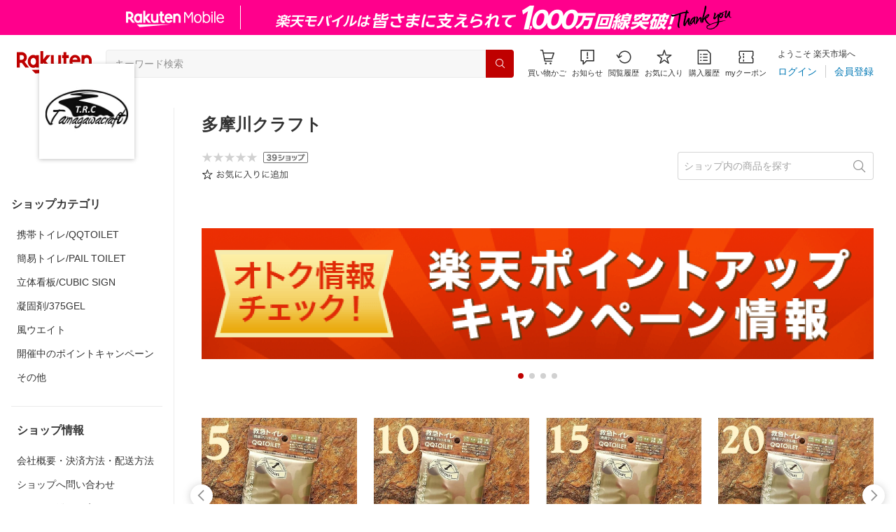

--- FILE ---
content_type: application/javascript
request_url: https://cart-api.step.rakuten.co.jp/rms/mall/cart/jsonp/list/?sid=161&callback=r2jsonp17689765050685019095497174189
body_size: -16
content:
r2jsonp17689765050685019095497174189({"status":"300","message":"cartKey not created.","count":""})